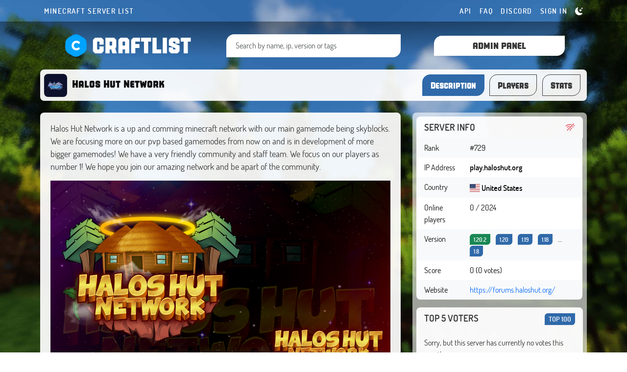

--- FILE ---
content_type: text/html; charset=utf-8
request_url: https://craftlist.org/haloshut
body_size: 12991
content:
<!DOCTYPE html>
<html class="h-100" lang="en-US">
<head>
	<meta charset="utf-8">
	<title>Halos Hut Network | Craftlist.org</title>
	<meta name="viewport" content="width=device-width, initial-scale=1">
	<meta name="description" content="Halos Hut Network is a up and comming minecraft network with our main gamemode being skyblocks. We are focusing more on our pvp based gamemodes from now on and is in development of more bigger gamemodes! We have a very friendly community and staff">
	<meta name="keywords" content="PvP, Minigames, Survival, SkyBlock, Adventure, Economy">
	<meta name="theme-color" content="#29476f">
	<meta name="og:image" content="https://craftlist.org/img/thumbnails/ff68a5db-2696-403c-a416-f7f4c8103c6b.png">


	<link rel="canonical" href="https://craftlist.org/haloshut"/>
	<link rel="stylesheet" href="/css/bundle.css?deploy=84009075ec95">
		<link rel="icon" type="image/png" href="[data-uri]">

	<script>
		window.deviceDarkMode = window.matchMedia && window.matchMedia('(prefers-color-scheme: dark)').matches;
		window.darkMode = false;
		window.automaticMode = false;//true;
	</script>
	<!-- Matomo -->
	<script>
		var _paq = window._paq = window._paq || [];
		/* tracker methods like "setCustomDimension" should be called before "trackPageView" */
		_paq.push(['trackPageView']);
		_paq.push(['enableLinkTracking']);
		(function() {
			var u="//matomo.craftlist.org/";
			_paq.push(['setTrackerUrl', u+'matomo.php']);
			_paq.push(['setSiteId', 2]);
			var d=document, g=d.createElement('script'), s=d.getElementsByTagName('script')[0];
			g.async=true; g.src=u+'matomo.js'; s.parentNode.insertBefore(g,s);
		})();
	</script>
	<!-- End Matomo Code -->
    <style>
        [data-bs-theme=light] {
            --background: url('/img/assets/background_minecraft.jpg?v=1') center top fixed;
        }
        [data-bs-theme=dark] {
            --background: url('/img/assets/background_minecraft_night.jpg?v=1') center top fixed;
        }
    </style>
</head>
<body data-bs-theme="light" class="d-flex flex-column h-100">
	<script>
		if (window.automaticMode) {
			if (window.darkMode) {
				document.body.dataset.bsTheme = 'dark';
			} else {
				document.body.dataset.bsTheme = 'light';
			}
		}
	</script>
	<header class="mb-2 mb-lg-4">
		<section class="top">
			<div class="container">
				<nav class="navbar navbar-expand-lg navbar-dark navbar-custom">
					<a href="/" class="logo logo-mobile navbar-brand d-block d-lg-none justify-content-center text-center d-flex">
						<img class="me-2" src="/img/craftlist.svg"/>
						<span class="title">craftlist</span>
					</a>
					<button class="navbar-toggler" type="button" data-bs-toggle="collapse" data-bs-target="#navbarText" aria-controls="navbarText" aria-expanded="false" aria-label="Toggle navigation">
						<span class="navbar-toggler-icon"></span>
					</button>
					<div class="collapse navbar-collapse" id="navbarText">
						<ul class="navbar-nav me-auto">
								<li class="nav-item">
									<a class="nav-link">Minecraft Server List</a>
								</li>
						</ul>
						<ul class="navbar-nav">
							<li class="nav-item">
								<a href="/api" class="nav-link">API</a>
							</li>
							<li class="nav-item">
								<a href="/faq" class="nav-link">FAQ</a>
							</li>
							<li class="nav-item">
								<a class="nav-link" target="_blank" href="https://discord.gg/fWgDuCThj2">Discord</a>
							</li>
							<li class="nav-item d-lg-none d-inline-block">
								<a href="/add-server" class="nav-link">Add server</a>
							</li>
								<li class="nav-item">
									<a class="nav-link" data-bs-toggle="modal" data-bs-target="#loginModal" href="#">Sign in</a>
								</li>
							<li class="nav-item" id="snippet--darkModeSwitch">
								<a style="display:none; color:#fffb2a; margin-top: -2px" href="#" id="light-button" class="nav-link" onclick="document.getElementById('dark-button').style.display = 'block'; this.style.display = 'none'; body.setAttribute('data-bs-theme', 'light'); naja.makeRequest('GET', &quot;/haloshut?mode=light&amp;do=saveColorMode&quot;); return false;">
									<svg xmlns="http://www.w3.org/2000/svg" width="16" height="16" fill="currentColor" class="bi bi-brightness-high-fill" viewBox="0 0 16 16">
										<path d="M12 8a4 4 0 1 1-8 0 4 4 0 0 1 8 0zM8 0a.5.5 0 0 1 .5.5v2a.5.5 0 0 1-1 0v-2A.5.5 0 0 1 8 0zm0 13a.5.5 0 0 1 .5.5v2a.5.5 0 0 1-1 0v-2A.5.5 0 0 1 8 13zm8-5a.5.5 0 0 1-.5.5h-2a.5.5 0 0 1 0-1h2a.5.5 0 0 1 .5.5zM3 8a.5.5 0 0 1-.5.5h-2a.5.5 0 0 1 0-1h2A.5.5 0 0 1 3 8zm10.657-5.657a.5.5 0 0 1 0 .707l-1.414 1.415a.5.5 0 1 1-.707-.708l1.414-1.414a.5.5 0 0 1 .707 0zm-9.193 9.193a.5.5 0 0 1 0 .707L3.05 13.657a.5.5 0 0 1-.707-.707l1.414-1.414a.5.5 0 0 1 .707 0zm9.193 2.121a.5.5 0 0 1-.707 0l-1.414-1.414a.5.5 0 0 1 .707-.707l1.414 1.414a.5.5 0 0 1 0 .707zM4.464 4.465a.5.5 0 0 1-.707 0L2.343 3.05a.5.5 0 1 1 .707-.707l1.414 1.414a.5.5 0 0 1 0 .708z"></path>
									</svg>
								</a>
								<a style="margin-top: -2px" href="#" id="dark-button" class="nav-link" onclick="document.getElementById('light-button').style.display = 'block'; this.style.display = 'none'; document.body.setAttribute('data-bs-theme', 'dark'); naja.makeRequest('GET', &quot;/haloshut?mode=dark&amp;do=saveColorMode&quot;); return false;">
									<svg xmlns="http://www.w3.org/2000/svg" width="16" height="16" fill="currentColor" class="bi bi-moon-stars-fill" viewBox="0 0 16 16">
										<path d="M6 .278a.768.768 0 0 1 .08.858 7.208 7.208 0 0 0-.878 3.46c0 4.021 3.278 7.277 7.318 7.277.527 0 1.04-.055 1.533-.16a.787.787 0 0 1 .81.316.733.733 0 0 1-.031.893A8.349 8.349 0 0 1 8.344 16C3.734 16 0 12.286 0 7.71 0 4.266 2.114 1.312 5.124.06A.752.752 0 0 1 6 .278z"></path>
										<path d="M10.794 3.148a.217.217 0 0 1 .412 0l.387 1.162c.173.518.579.924 1.097 1.097l1.162.387a.217.217 0 0 1 0 .412l-1.162.387a1.734 1.734 0 0 0-1.097 1.097l-.387 1.162a.217.217 0 0 1-.412 0l-.387-1.162A1.734 1.734 0 0 0 9.31 6.593l-1.162-.387a.217.217 0 0 1 0-.412l1.162-.387a1.734 1.734 0 0 0 1.097-1.097l.387-1.162zM13.863.099a.145.145 0 0 1 .274 0l.258.774c.115.346.386.617.732.732l.774.258a.145.145 0 0 1 0 .274l-.774.258a1.156 1.156 0 0 0-.732.732l-.258.774a.145.145 0 0 1-.274 0l-.258-.774a1.156 1.156 0 0 0-.732-.732l-.774-.258a.145.145 0 0 1 0-.274l.774-.258c.346-.115.617-.386.732-.732L13.863.1z"></path>
									</svg>
								</a>
								<script>
									if (window.automaticMode) {
										if (window.darkMode) {
											document.getElementById('light-button').style.display = 'block';
											document.getElementById('dark-button').style.display = 'none';
										} else {
											document.getElementById('dark-button').style.display = 'block';
											document.getElementById('light-button').style.display = 'none';
										}
									}
								</script>
							</li>
						</ul>
					</div>
				</nav>
			</div>
		</section>
		<section class="main">
			<div class="container welcome pt-3 pt-lg-4">
				<div class="row align-items-center">
					<div class="col-xxl-3 col-4 text-center d-none d-lg-block">
						<a href="/" class="logo justify-content-center d-flex">
							<img class="d-none d-md-flex me-2" src="/img/craftlist.svg"/>
							<span class="title">craftlist</span>
						</a>
					</div>
					<div class="col-xxl-6 col-lg-4 col-12 text-center mb-3 mb-lg-0">
						<form action="/haloshut" method="post" id="frm-serverSearchForm" class="search-form">
							<input class="form-control main-search mr-2 w-100" placeholder="Search by name, ip, version or tags" autocomplete="off" autofocus>
							<div class="search-results"></div>
						<input type="hidden" name="_do" value="serverSearchForm-submit"></form>
					</div>
					<div class="col-xxl-3 col-4 text-center d-none d-lg-block">
						<a href="/add-server" class="btn btn-custom btn-add-server">Admin panel</a>
					</div>
				</div>
			</div>
		</section>
	</header>


<main role="main" class="container flex-shrink-0">
<nav class="navbar navbar-expand-lg custom-navbar navbar-light main-navbar power-station">
	<a href="/haloshut" style="display:block" class="navbar-brand">
		<div class="favicon">
			<img src="[data-uri]"/>
		</div>
		<h1>
			Halos Hut Network
		</h1>
	</a>
	<button class="navbar-toggler" type="button" data-bs-toggle="collapse" data-bs-target="#serverNavbar" aria-controls="serverNavbar" aria-expanded="false">
		<span class="navbar-toggler-icon"></span>
	</button>
	<div id="serverNavbar" class="collapse navbar-collapse flex-row-reverse">
		<ul class="navbar-nav">
			<li class="nav-item m-2 m-lg-0">
				<a href="/haloshut" class="nav-link active">Description</a>
			</li>
			<li class="nav-item m-2 m-lg-0">
				<a href="/haloshut/voters" class="nav-link ">Players</a>
			</li>
			<li class="nav-item m-2 m-lg-0">
				<a href="/haloshut/stats" class="nav-link ">Stats</a>
			</li>
		</ul>
	</div>
</nav>


	<div class="row">
		<div class="col-12 col-md-6 col-lg-7 col-xl-8">
			<div class="card">
				<article class="card-body description curved">
					<p>Halos Hut Network is a up and comming minecraft network with our main gamemode being skyblocks. We are focusing more on our pvp based gamemodes from now on and is in development of more bigger gamemodes! We have a very friendly community and staff team. We focus on our players as number 1! We hope you join our amazing network and be apart of the community.</p>
					<div class="text-center mb-2">
							<img class="thumbnail" src="/img/thumbnails/ff68a5db-2696-403c-a416-f7f4c8103c6b.png" alt="Halos Hut Network thumbnail"/>
					</div>
				</article>
			</div>
		</div>
		<div class="col-12 col-md-6 col-lg-5 col-xl-4">
<div class="sidebar">
	<div class="card">
		<div class="card-header curved-top">
			<div class="row">
				<div class="col">Server info</div>
				<div class="col text-end">
					<span title="Offline" data-bs-toggle="tooltip" class="text-danger">
						<svg xmlns="http://www.w3.org/2000/svg" width="20" height="20" fill="currentColor" class="bi bi-wifi-off" viewBox="0 0 16 16" style="margin-top: -5px">
							<path d="M10.706 3.294A12.545 12.545 0 0 0 8 3C5.259 3 2.723 3.882.663 5.379a.485.485 0 0 0-.048.736.518.518 0 0 0 .668.05A11.448 11.448 0 0 1 8 4c.63 0 1.249.05 1.852.148l.854-.854zM8 6c-1.905 0-3.68.56-5.166 1.526a.48.48 0 0 0-.063.745.525.525 0 0 0 .652.065 8.448 8.448 0 0 1 3.51-1.27L8 6zm2.596 1.404.785-.785c.63.24 1.227.545 1.785.907a.482.482 0 0 1 .063.745.525.525 0 0 1-.652.065 8.462 8.462 0 0 0-1.98-.932zM8 10l.933-.933a6.455 6.455 0 0 1 2.013.637c.285.145.326.524.1.75l-.015.015a.532.532 0 0 1-.611.09A5.478 5.478 0 0 0 8 10zm4.905-4.905.747-.747c.59.3 1.153.645 1.685 1.03a.485.485 0 0 1 .047.737.518.518 0 0 1-.668.05 11.493 11.493 0 0 0-1.811-1.07zM9.02 11.78c.238.14.236.464.04.66l-.707.706a.5.5 0 0 1-.707 0l-.707-.707c-.195-.195-.197-.518.04-.66A1.99 1.99 0 0 1 8 11.5c.374 0 .723.102 1.021.28zm4.355-9.905a.53.53 0 0 1 .75.75l-10.75 10.75a.53.53 0 0 1-.75-.75l10.75-10.75z"></path>
						</svg>
					</span>
				</div>
			</div>
		</div>
		<table class="curved table table-light table-info offline">
			<tbody>
			<tr>
				<td class="font-weight-bold">Rank</td>
				<td>#729</td>
			</tr>
			<tr>
				<td class="font-weight-bold">IP Address</td>
				<td class="fw-bold js-server-ip">play.haloshut.org</td>
			</tr>
			<tr>
				<td class="font-weight-bold">Country</td>
				<td class="fw-bold">
				<img class="align-middle" style="height:1rem" src="/img/flags/4x3/us.svg"/> 
				<span class="d-inline-block align-middle">United States</span></td>
			</tr>
			<tr>
				<td class="font-weight-bold">Online players</td>
				<td>0 / 2024</td>
			</tr>
			<tr>
				<td class="font-weight-bold">Version</td>
				<td>
						<a href="/version/1.20.2">
							<span title="Main server version" data-bs-toggle="tooltip" class="d-inline-block badge badge-custom badge-version bg-success me-2">1.20.2</span>
						</a>
						<a href="/version/1.20">
							<span title="Supported version" data-bs-toggle="tooltip" class="d-inline-block badge badge-custom badge-version bg-primary me-2">1.20</span>
						</a>
						<a href="/version/1.19">
							<span title="Supported version" data-bs-toggle="tooltip" class="d-inline-block badge badge-custom badge-version bg-primary me-2">1.19</span>
						</a>
						<a href="/version/1.18">
							<span title="Supported version" data-bs-toggle="tooltip" class="d-inline-block badge badge-custom badge-version bg-primary me-2">1.18</span>
						</a>
						<span class="me-2"> ... </span>
						<a href="/version/1.8">
							<span title="Supported version" data-bs-toggle="tooltip" class="d-inline-block badge badge-custom badge-version bg-primary me-2">1.8</span>
						</a>
				</td>
			</tr>
			<tr>
				<td class="font-weight-bold">Score</td>
				<td>0 (0 votes)</td>
			</tr>
			<tr>
				<td class="font-weight-bold">Website</td>
				<td><a rel="nofollow" target="_blank" href="https://forums.haloshut.org/">https://forums.haloshut.org/</a></td>
			</tr>
			</tbody>
		</table>
	</div>
	
	<div class="card mb-0">
		<div class="card-header curved-top">
			<div class="row">
				<div class="col-auto">Top 5 voters</div>
				<div class="col me-auto text-end"><a href="/haloshut/voters" class="badge badge-custom badge-version bg-primary">Top 100</a></div>
			</div>
		</div>

		<div class="card-body curved-bottom d-grid gap-4">
			<span>Sorry, but this server has currently no votes this month.</span>
				<a data-bs-toggle="modal" data-bs-target="#voteModal" class="btn btn-vote ">Vote for server</a>
		</div>
		
		<div class="card-body curved d-grid pb-0 mt-3">
			<div class="row">
				<div class="col-md mb-3 d-grid">
					<a target="_blank" rel="nofollow" class="btn btn-xs btn-discord" href="https://discord.gg/8xrTqa3FRt">
						Discord
					</a>
				</div>
				<div class="col-md mb-3 d-grid">
					<a target="_blank" rel="nofollow" class="btn btn-twitter" href="https://twitter.com/HalosHut">
						Twitter
					</a>
				</div>
				<div class="col-md mb-3 d-grid">
					<a target="_blank" rel="nofollow" class="btn btn-youtube" href="https://www.youtube.com/channel/UCn0AQzjgYp_OyFQisjndVlA">
						YouTube
					</a>
				</div>
			</div>
		</div>
	</div>
	

	<!-- Server panel -->
</div>
		</div>
	</div>

</main>
<script src='https://www.google.com/recaptcha/api.js'></script>

<form action="/haloshut" method="post" id="frm-voteForm" class="ajax form-horizontal">
<div class="modal" id="voteModal" tabindex="-1" role="dialog" aria-labelledby="exampleModalCenterTitle" aria-hidden="true">
	<div class="modal-dialog modal-dialog-centered modal-md" role="document">
		<div class="modal-content">
			<div class="modal-header">
				<h5 class="modal-title" id="exampleModalLongTitle">Vote for server</h5>
				<button type="button" class="btn-close" data-bs-dismiss="modal" aria-label="Close"></button>
			</div>
			<div class="modal-body">
				<div style="position: absolute">
					<input id="frm-voteForm-nickName" type="search" autocomplete="off" spellcheck="false" style="position:relative; top:-70px; background:#fff0; border-color: #fff0; color:#fff0" name="nick"/>
				</div>
				<div class="form-group row justify-content-center">
					<div class="col-sm-8">
						<div>
							<label for="frm-voteForm-nickName">Nickname</label>
							<input id="test123" style="opacity: 0.99; visibility: inherit" autofocus class="form-control text" type="text" name="nickName" pattern="^(?=.*[A-Za-z0-9_-])[$!&#64;{}[\]A-Za-z0-9*._-]{1,22}$" required data-nette-rules='[{"op":":filled","msg":"This field is required"},{"op":":pattern","msg":"Nickname has invalid format","arg":"^(?=.*[A-Za-z0-9_-])[$!&#64;{}[\\]A-Za-z0-9*._-]{1,22}$"}]'>
						</div>
					</div>
				</div>
				<div class="form-group row justify-content-center">
					<div class="col-sm-8">
						<div class="g-recaptcha" type="text" name="recaptcha" id="frm-voteForm-recaptcha" required data-nette-rules='[{"op":":filled","msg":"This field is required."}]' data-sitekey="6Le10iYTAAAAAHzPo1RtxR7rrdRLnYEATPgSNlcu"></div>
					</div>
				</div>
				<p class="text-center">
						You can vote once every <strong>12 hours</strong> and server receive <strong>+14 score</strong>.
				</p>
				<script>
					function check() {
						var value = document.getElementById('frm-voteForm-nickName').value;
						if (value.length > 0) {
							document.querySelector('input[name="nickName"]').value = value;
							Nette.validateForm(document.getElementById('frm-voteForm'));
						} else {
							setTimeout(check, 100);
						}
					}
					check();
				</script>
			</div>
			<div class="modal-footer">
					<button onclick="check(); return true;" name="_submit" type="submit" class="ajax btn btn-primary">Vote for server</button>
			</div>
		</div>
	</div>
</div>
<input type="hidden" name="csrfToken" value="rtafrа6p0ibh7o4837omwcvd8iqsfum3"><input type="hidden" name="_do" value="voteForm-submit"></form>




	<div class="modal" id="loginModal" tabindex="-1" role="dialog" aria-labelledby="exampleModalCenterTitle" aria-hidden="true">
		<div class="modal-dialog modal-dialog-centered modal-md" role="document">
			<div class="modal-content">
				<div class="modal-body p-5">
					<div class="row justify-content-center">
						<div class="d-grid gap-3">
							<a href="/login/google" class="btn btn-google btn-block">Sign in with Google</a>
							<a href="/login/discord" class="btn btn-discord btn-block">Sign in with Discord</a>
							<a href="/login/facebook" class="btn btn-facebook btn-block">Sign in with Facebook</a>
						</div>
					</div>
				</div>
			</div>
		</div>
	</div>

	<footer class="footer mt-auto py-3">
		<div class="container">
			<div class="row mt-5 mb-3">
				<div class="col-md-6">
					<div class="logo justify-content-start d-flex mb-3">
						<img class="d-none d-md-flex me-2" src="/img/craftlist.svg"/>
						<span class="title">craftlist</span>
					</div>
					<span>
						We try to provide quality information about servers and games. Our database contains thousands of servers that you can filter according to various criteria. We believe that our service will help you find the right server for you.
					</span>
				</div>
				<div class="col-md-3">
					<h3 class="text-light">Info</h3>
					<ul>
						<li>
							<a href="/icons">Icons for websites</a>
						</li>
						<li>
</li>						<li>
							<a  href="https://hytalist.com">Hytalist.com</a>
						</li>
						<li>
							<a  href="https://hytalist.cz">Hytalist.cz</a>
						</li>
						<li>
							<a style="height:1px; display: block; color: transparent" href="https://hytamods.org">Hytamods.org</a>
						</li>
						<li>
                                <a href="/" style="color:#b1d6ff40">EN</a>
                                <a href="/pl/" style="color:#b1d6ff40">PL</a>
                                <a href="/de/" style="color:#b1d6ff40">DE</a>
                                <a href="/cz/" style="color:#b1d6ff40">CZ</a>
                                <a href="/br/" style="color:#b1d6ff40">PT</a>
						</li>
						<li>
							<a style="color:#b1d6ff40" href="https://minecraft-share.com">EN</a>
							<a style="color:#b1d6ff40" href="https://serwer-craft.pl">PL</a>
							<a style="color:#b1d6ff40" href="https://mc-server-list.de">DE</a>
							<a style="color:#b1d6ff40" href="https://minecraft-servery.cz">CZ</a>
							<a style="color:#b1d6ff40" href="https://servidores-minecraft.com">PT</a>
						</li>
					</ul>
				</div>
				<div class="col-md-3">
					<h3 class="text-light">Operator</h3>
					<ul>
						<li><a href="/terms-of-services">Terms of Service</a></li>
						<li><a href="/privacy-policy">Privacy Policy</a></li>
						<li>
							<a href="/contact">Contact</a>
						</li>
					</ul>
				</div>
			</div>
			<div class="row mb-5">
				<div class="col-12 col-md-8 text-center text-md-start">
					<p class="mb-0"><span>© Craftlist.org 2016-2026, all rights reserved.</span></p>
					<p class="mb-0">This site is not an official Minecraft service and is not approved by or associated with Mojang or Microsoft.</p>
				</div>
				<div class="col-12 col-md-4 text-center text-md-end">
				</div>
			</div>
		</div>
	</footer>

		<script src="/js/bundle.js?deploy=43c43e86c4fa"></script>

			<!-- Google tag (gtag.js) -->
			<script async src="https://www.googletagmanager.com/gtag/js?id=G-TW5Y4CF1TV"></script>
			<script>
				window.dataLayer = window.dataLayer || [];
				window.gtag = function() {
					window.dataLayer.push(arguments);
				};

				window.gtag('js', new Date());
				window.gtag('config', "G-TW5Y4CF1TV");
				window.gtag('consent', 'default', {
					analytics_storage: 'granted',
					ad_storage: 'granted',
					ad_user_data: 'granted',
					ad_personalization: 'granted',
					personalization_storage: 'granted',
					security_storage: 'granted',
				});
			</script>

		<script>
			window.showCookieConsent = function (type = 'preferences') {
				window.cookieConsentApiUrl = "/haloshut?do=changeCookieConsent";
				window.cookieConsentOptions.language.default = "en";

				window.CookieConsent.run(window.cookieConsentOptions);

				if (type === 'preferences') {
					window.CookieConsent.showPreferences()
				} else {
					setTimeout(() => {
						window.CookieConsent.show(true);
					}, 1);
				}
			};
		</script>


		<script>
			if (location.hash === '#vote') {
				let voteModal = new Modal(document.getElementById("voteModal"), {});
				document.onreadystatechange = function () {
					voteModal.show();
				};
			}
		</script>

		<script>
			setInterval(function() {
				const link = document.querySelector("link[rel*='icon']");
				if (document.hidden) {
					link.href = '/img/logo.svg';
					link.type = 'image/svg+xml';
				} else {
					link.href = "[data-uri]";
					link.type = 'image/png';
				}
			}, 100);
		</script>

		<script>
			const closeModals = function () {
				document.querySelectorAll('.modal.show').forEach(openedModal => {
					const modal = window.createModal(openedModal);
					modal._isShown = true;
					modal.hide();
					document.querySelectorAll('.modal-backdrop').forEach(backdrop => {
						backdrop.remove();
					});
				});
			};
		</script>

		<div id="snippet--flashes">
		</div>

<script defer src="https://static.cloudflareinsights.com/beacon.min.js/vcd15cbe7772f49c399c6a5babf22c1241717689176015" integrity="sha512-ZpsOmlRQV6y907TI0dKBHq9Md29nnaEIPlkf84rnaERnq6zvWvPUqr2ft8M1aS28oN72PdrCzSjY4U6VaAw1EQ==" data-cf-beacon='{"version":"2024.11.0","token":"a6cf2f0061d74911b8347f1bf79a9c50","r":1,"server_timing":{"name":{"cfCacheStatus":true,"cfEdge":true,"cfExtPri":true,"cfL4":true,"cfOrigin":true,"cfSpeedBrain":true},"location_startswith":null}}' crossorigin="anonymous"></script>
</body>
</html>

<!-- 49.35ms -->

--- FILE ---
content_type: text/html; charset=utf-8
request_url: https://www.google.com/recaptcha/api2/anchor?ar=1&k=6Le10iYTAAAAAHzPo1RtxR7rrdRLnYEATPgSNlcu&co=aHR0cHM6Ly9jcmFmdGxpc3Qub3JnOjQ0Mw..&hl=en&v=PoyoqOPhxBO7pBk68S4YbpHZ&size=normal&anchor-ms=20000&execute-ms=30000&cb=tsbfm2eygxei
body_size: 49444
content:
<!DOCTYPE HTML><html dir="ltr" lang="en"><head><meta http-equiv="Content-Type" content="text/html; charset=UTF-8">
<meta http-equiv="X-UA-Compatible" content="IE=edge">
<title>reCAPTCHA</title>
<style type="text/css">
/* cyrillic-ext */
@font-face {
  font-family: 'Roboto';
  font-style: normal;
  font-weight: 400;
  font-stretch: 100%;
  src: url(//fonts.gstatic.com/s/roboto/v48/KFO7CnqEu92Fr1ME7kSn66aGLdTylUAMa3GUBHMdazTgWw.woff2) format('woff2');
  unicode-range: U+0460-052F, U+1C80-1C8A, U+20B4, U+2DE0-2DFF, U+A640-A69F, U+FE2E-FE2F;
}
/* cyrillic */
@font-face {
  font-family: 'Roboto';
  font-style: normal;
  font-weight: 400;
  font-stretch: 100%;
  src: url(//fonts.gstatic.com/s/roboto/v48/KFO7CnqEu92Fr1ME7kSn66aGLdTylUAMa3iUBHMdazTgWw.woff2) format('woff2');
  unicode-range: U+0301, U+0400-045F, U+0490-0491, U+04B0-04B1, U+2116;
}
/* greek-ext */
@font-face {
  font-family: 'Roboto';
  font-style: normal;
  font-weight: 400;
  font-stretch: 100%;
  src: url(//fonts.gstatic.com/s/roboto/v48/KFO7CnqEu92Fr1ME7kSn66aGLdTylUAMa3CUBHMdazTgWw.woff2) format('woff2');
  unicode-range: U+1F00-1FFF;
}
/* greek */
@font-face {
  font-family: 'Roboto';
  font-style: normal;
  font-weight: 400;
  font-stretch: 100%;
  src: url(//fonts.gstatic.com/s/roboto/v48/KFO7CnqEu92Fr1ME7kSn66aGLdTylUAMa3-UBHMdazTgWw.woff2) format('woff2');
  unicode-range: U+0370-0377, U+037A-037F, U+0384-038A, U+038C, U+038E-03A1, U+03A3-03FF;
}
/* math */
@font-face {
  font-family: 'Roboto';
  font-style: normal;
  font-weight: 400;
  font-stretch: 100%;
  src: url(//fonts.gstatic.com/s/roboto/v48/KFO7CnqEu92Fr1ME7kSn66aGLdTylUAMawCUBHMdazTgWw.woff2) format('woff2');
  unicode-range: U+0302-0303, U+0305, U+0307-0308, U+0310, U+0312, U+0315, U+031A, U+0326-0327, U+032C, U+032F-0330, U+0332-0333, U+0338, U+033A, U+0346, U+034D, U+0391-03A1, U+03A3-03A9, U+03B1-03C9, U+03D1, U+03D5-03D6, U+03F0-03F1, U+03F4-03F5, U+2016-2017, U+2034-2038, U+203C, U+2040, U+2043, U+2047, U+2050, U+2057, U+205F, U+2070-2071, U+2074-208E, U+2090-209C, U+20D0-20DC, U+20E1, U+20E5-20EF, U+2100-2112, U+2114-2115, U+2117-2121, U+2123-214F, U+2190, U+2192, U+2194-21AE, U+21B0-21E5, U+21F1-21F2, U+21F4-2211, U+2213-2214, U+2216-22FF, U+2308-230B, U+2310, U+2319, U+231C-2321, U+2336-237A, U+237C, U+2395, U+239B-23B7, U+23D0, U+23DC-23E1, U+2474-2475, U+25AF, U+25B3, U+25B7, U+25BD, U+25C1, U+25CA, U+25CC, U+25FB, U+266D-266F, U+27C0-27FF, U+2900-2AFF, U+2B0E-2B11, U+2B30-2B4C, U+2BFE, U+3030, U+FF5B, U+FF5D, U+1D400-1D7FF, U+1EE00-1EEFF;
}
/* symbols */
@font-face {
  font-family: 'Roboto';
  font-style: normal;
  font-weight: 400;
  font-stretch: 100%;
  src: url(//fonts.gstatic.com/s/roboto/v48/KFO7CnqEu92Fr1ME7kSn66aGLdTylUAMaxKUBHMdazTgWw.woff2) format('woff2');
  unicode-range: U+0001-000C, U+000E-001F, U+007F-009F, U+20DD-20E0, U+20E2-20E4, U+2150-218F, U+2190, U+2192, U+2194-2199, U+21AF, U+21E6-21F0, U+21F3, U+2218-2219, U+2299, U+22C4-22C6, U+2300-243F, U+2440-244A, U+2460-24FF, U+25A0-27BF, U+2800-28FF, U+2921-2922, U+2981, U+29BF, U+29EB, U+2B00-2BFF, U+4DC0-4DFF, U+FFF9-FFFB, U+10140-1018E, U+10190-1019C, U+101A0, U+101D0-101FD, U+102E0-102FB, U+10E60-10E7E, U+1D2C0-1D2D3, U+1D2E0-1D37F, U+1F000-1F0FF, U+1F100-1F1AD, U+1F1E6-1F1FF, U+1F30D-1F30F, U+1F315, U+1F31C, U+1F31E, U+1F320-1F32C, U+1F336, U+1F378, U+1F37D, U+1F382, U+1F393-1F39F, U+1F3A7-1F3A8, U+1F3AC-1F3AF, U+1F3C2, U+1F3C4-1F3C6, U+1F3CA-1F3CE, U+1F3D4-1F3E0, U+1F3ED, U+1F3F1-1F3F3, U+1F3F5-1F3F7, U+1F408, U+1F415, U+1F41F, U+1F426, U+1F43F, U+1F441-1F442, U+1F444, U+1F446-1F449, U+1F44C-1F44E, U+1F453, U+1F46A, U+1F47D, U+1F4A3, U+1F4B0, U+1F4B3, U+1F4B9, U+1F4BB, U+1F4BF, U+1F4C8-1F4CB, U+1F4D6, U+1F4DA, U+1F4DF, U+1F4E3-1F4E6, U+1F4EA-1F4ED, U+1F4F7, U+1F4F9-1F4FB, U+1F4FD-1F4FE, U+1F503, U+1F507-1F50B, U+1F50D, U+1F512-1F513, U+1F53E-1F54A, U+1F54F-1F5FA, U+1F610, U+1F650-1F67F, U+1F687, U+1F68D, U+1F691, U+1F694, U+1F698, U+1F6AD, U+1F6B2, U+1F6B9-1F6BA, U+1F6BC, U+1F6C6-1F6CF, U+1F6D3-1F6D7, U+1F6E0-1F6EA, U+1F6F0-1F6F3, U+1F6F7-1F6FC, U+1F700-1F7FF, U+1F800-1F80B, U+1F810-1F847, U+1F850-1F859, U+1F860-1F887, U+1F890-1F8AD, U+1F8B0-1F8BB, U+1F8C0-1F8C1, U+1F900-1F90B, U+1F93B, U+1F946, U+1F984, U+1F996, U+1F9E9, U+1FA00-1FA6F, U+1FA70-1FA7C, U+1FA80-1FA89, U+1FA8F-1FAC6, U+1FACE-1FADC, U+1FADF-1FAE9, U+1FAF0-1FAF8, U+1FB00-1FBFF;
}
/* vietnamese */
@font-face {
  font-family: 'Roboto';
  font-style: normal;
  font-weight: 400;
  font-stretch: 100%;
  src: url(//fonts.gstatic.com/s/roboto/v48/KFO7CnqEu92Fr1ME7kSn66aGLdTylUAMa3OUBHMdazTgWw.woff2) format('woff2');
  unicode-range: U+0102-0103, U+0110-0111, U+0128-0129, U+0168-0169, U+01A0-01A1, U+01AF-01B0, U+0300-0301, U+0303-0304, U+0308-0309, U+0323, U+0329, U+1EA0-1EF9, U+20AB;
}
/* latin-ext */
@font-face {
  font-family: 'Roboto';
  font-style: normal;
  font-weight: 400;
  font-stretch: 100%;
  src: url(//fonts.gstatic.com/s/roboto/v48/KFO7CnqEu92Fr1ME7kSn66aGLdTylUAMa3KUBHMdazTgWw.woff2) format('woff2');
  unicode-range: U+0100-02BA, U+02BD-02C5, U+02C7-02CC, U+02CE-02D7, U+02DD-02FF, U+0304, U+0308, U+0329, U+1D00-1DBF, U+1E00-1E9F, U+1EF2-1EFF, U+2020, U+20A0-20AB, U+20AD-20C0, U+2113, U+2C60-2C7F, U+A720-A7FF;
}
/* latin */
@font-face {
  font-family: 'Roboto';
  font-style: normal;
  font-weight: 400;
  font-stretch: 100%;
  src: url(//fonts.gstatic.com/s/roboto/v48/KFO7CnqEu92Fr1ME7kSn66aGLdTylUAMa3yUBHMdazQ.woff2) format('woff2');
  unicode-range: U+0000-00FF, U+0131, U+0152-0153, U+02BB-02BC, U+02C6, U+02DA, U+02DC, U+0304, U+0308, U+0329, U+2000-206F, U+20AC, U+2122, U+2191, U+2193, U+2212, U+2215, U+FEFF, U+FFFD;
}
/* cyrillic-ext */
@font-face {
  font-family: 'Roboto';
  font-style: normal;
  font-weight: 500;
  font-stretch: 100%;
  src: url(//fonts.gstatic.com/s/roboto/v48/KFO7CnqEu92Fr1ME7kSn66aGLdTylUAMa3GUBHMdazTgWw.woff2) format('woff2');
  unicode-range: U+0460-052F, U+1C80-1C8A, U+20B4, U+2DE0-2DFF, U+A640-A69F, U+FE2E-FE2F;
}
/* cyrillic */
@font-face {
  font-family: 'Roboto';
  font-style: normal;
  font-weight: 500;
  font-stretch: 100%;
  src: url(//fonts.gstatic.com/s/roboto/v48/KFO7CnqEu92Fr1ME7kSn66aGLdTylUAMa3iUBHMdazTgWw.woff2) format('woff2');
  unicode-range: U+0301, U+0400-045F, U+0490-0491, U+04B0-04B1, U+2116;
}
/* greek-ext */
@font-face {
  font-family: 'Roboto';
  font-style: normal;
  font-weight: 500;
  font-stretch: 100%;
  src: url(//fonts.gstatic.com/s/roboto/v48/KFO7CnqEu92Fr1ME7kSn66aGLdTylUAMa3CUBHMdazTgWw.woff2) format('woff2');
  unicode-range: U+1F00-1FFF;
}
/* greek */
@font-face {
  font-family: 'Roboto';
  font-style: normal;
  font-weight: 500;
  font-stretch: 100%;
  src: url(//fonts.gstatic.com/s/roboto/v48/KFO7CnqEu92Fr1ME7kSn66aGLdTylUAMa3-UBHMdazTgWw.woff2) format('woff2');
  unicode-range: U+0370-0377, U+037A-037F, U+0384-038A, U+038C, U+038E-03A1, U+03A3-03FF;
}
/* math */
@font-face {
  font-family: 'Roboto';
  font-style: normal;
  font-weight: 500;
  font-stretch: 100%;
  src: url(//fonts.gstatic.com/s/roboto/v48/KFO7CnqEu92Fr1ME7kSn66aGLdTylUAMawCUBHMdazTgWw.woff2) format('woff2');
  unicode-range: U+0302-0303, U+0305, U+0307-0308, U+0310, U+0312, U+0315, U+031A, U+0326-0327, U+032C, U+032F-0330, U+0332-0333, U+0338, U+033A, U+0346, U+034D, U+0391-03A1, U+03A3-03A9, U+03B1-03C9, U+03D1, U+03D5-03D6, U+03F0-03F1, U+03F4-03F5, U+2016-2017, U+2034-2038, U+203C, U+2040, U+2043, U+2047, U+2050, U+2057, U+205F, U+2070-2071, U+2074-208E, U+2090-209C, U+20D0-20DC, U+20E1, U+20E5-20EF, U+2100-2112, U+2114-2115, U+2117-2121, U+2123-214F, U+2190, U+2192, U+2194-21AE, U+21B0-21E5, U+21F1-21F2, U+21F4-2211, U+2213-2214, U+2216-22FF, U+2308-230B, U+2310, U+2319, U+231C-2321, U+2336-237A, U+237C, U+2395, U+239B-23B7, U+23D0, U+23DC-23E1, U+2474-2475, U+25AF, U+25B3, U+25B7, U+25BD, U+25C1, U+25CA, U+25CC, U+25FB, U+266D-266F, U+27C0-27FF, U+2900-2AFF, U+2B0E-2B11, U+2B30-2B4C, U+2BFE, U+3030, U+FF5B, U+FF5D, U+1D400-1D7FF, U+1EE00-1EEFF;
}
/* symbols */
@font-face {
  font-family: 'Roboto';
  font-style: normal;
  font-weight: 500;
  font-stretch: 100%;
  src: url(//fonts.gstatic.com/s/roboto/v48/KFO7CnqEu92Fr1ME7kSn66aGLdTylUAMaxKUBHMdazTgWw.woff2) format('woff2');
  unicode-range: U+0001-000C, U+000E-001F, U+007F-009F, U+20DD-20E0, U+20E2-20E4, U+2150-218F, U+2190, U+2192, U+2194-2199, U+21AF, U+21E6-21F0, U+21F3, U+2218-2219, U+2299, U+22C4-22C6, U+2300-243F, U+2440-244A, U+2460-24FF, U+25A0-27BF, U+2800-28FF, U+2921-2922, U+2981, U+29BF, U+29EB, U+2B00-2BFF, U+4DC0-4DFF, U+FFF9-FFFB, U+10140-1018E, U+10190-1019C, U+101A0, U+101D0-101FD, U+102E0-102FB, U+10E60-10E7E, U+1D2C0-1D2D3, U+1D2E0-1D37F, U+1F000-1F0FF, U+1F100-1F1AD, U+1F1E6-1F1FF, U+1F30D-1F30F, U+1F315, U+1F31C, U+1F31E, U+1F320-1F32C, U+1F336, U+1F378, U+1F37D, U+1F382, U+1F393-1F39F, U+1F3A7-1F3A8, U+1F3AC-1F3AF, U+1F3C2, U+1F3C4-1F3C6, U+1F3CA-1F3CE, U+1F3D4-1F3E0, U+1F3ED, U+1F3F1-1F3F3, U+1F3F5-1F3F7, U+1F408, U+1F415, U+1F41F, U+1F426, U+1F43F, U+1F441-1F442, U+1F444, U+1F446-1F449, U+1F44C-1F44E, U+1F453, U+1F46A, U+1F47D, U+1F4A3, U+1F4B0, U+1F4B3, U+1F4B9, U+1F4BB, U+1F4BF, U+1F4C8-1F4CB, U+1F4D6, U+1F4DA, U+1F4DF, U+1F4E3-1F4E6, U+1F4EA-1F4ED, U+1F4F7, U+1F4F9-1F4FB, U+1F4FD-1F4FE, U+1F503, U+1F507-1F50B, U+1F50D, U+1F512-1F513, U+1F53E-1F54A, U+1F54F-1F5FA, U+1F610, U+1F650-1F67F, U+1F687, U+1F68D, U+1F691, U+1F694, U+1F698, U+1F6AD, U+1F6B2, U+1F6B9-1F6BA, U+1F6BC, U+1F6C6-1F6CF, U+1F6D3-1F6D7, U+1F6E0-1F6EA, U+1F6F0-1F6F3, U+1F6F7-1F6FC, U+1F700-1F7FF, U+1F800-1F80B, U+1F810-1F847, U+1F850-1F859, U+1F860-1F887, U+1F890-1F8AD, U+1F8B0-1F8BB, U+1F8C0-1F8C1, U+1F900-1F90B, U+1F93B, U+1F946, U+1F984, U+1F996, U+1F9E9, U+1FA00-1FA6F, U+1FA70-1FA7C, U+1FA80-1FA89, U+1FA8F-1FAC6, U+1FACE-1FADC, U+1FADF-1FAE9, U+1FAF0-1FAF8, U+1FB00-1FBFF;
}
/* vietnamese */
@font-face {
  font-family: 'Roboto';
  font-style: normal;
  font-weight: 500;
  font-stretch: 100%;
  src: url(//fonts.gstatic.com/s/roboto/v48/KFO7CnqEu92Fr1ME7kSn66aGLdTylUAMa3OUBHMdazTgWw.woff2) format('woff2');
  unicode-range: U+0102-0103, U+0110-0111, U+0128-0129, U+0168-0169, U+01A0-01A1, U+01AF-01B0, U+0300-0301, U+0303-0304, U+0308-0309, U+0323, U+0329, U+1EA0-1EF9, U+20AB;
}
/* latin-ext */
@font-face {
  font-family: 'Roboto';
  font-style: normal;
  font-weight: 500;
  font-stretch: 100%;
  src: url(//fonts.gstatic.com/s/roboto/v48/KFO7CnqEu92Fr1ME7kSn66aGLdTylUAMa3KUBHMdazTgWw.woff2) format('woff2');
  unicode-range: U+0100-02BA, U+02BD-02C5, U+02C7-02CC, U+02CE-02D7, U+02DD-02FF, U+0304, U+0308, U+0329, U+1D00-1DBF, U+1E00-1E9F, U+1EF2-1EFF, U+2020, U+20A0-20AB, U+20AD-20C0, U+2113, U+2C60-2C7F, U+A720-A7FF;
}
/* latin */
@font-face {
  font-family: 'Roboto';
  font-style: normal;
  font-weight: 500;
  font-stretch: 100%;
  src: url(//fonts.gstatic.com/s/roboto/v48/KFO7CnqEu92Fr1ME7kSn66aGLdTylUAMa3yUBHMdazQ.woff2) format('woff2');
  unicode-range: U+0000-00FF, U+0131, U+0152-0153, U+02BB-02BC, U+02C6, U+02DA, U+02DC, U+0304, U+0308, U+0329, U+2000-206F, U+20AC, U+2122, U+2191, U+2193, U+2212, U+2215, U+FEFF, U+FFFD;
}
/* cyrillic-ext */
@font-face {
  font-family: 'Roboto';
  font-style: normal;
  font-weight: 900;
  font-stretch: 100%;
  src: url(//fonts.gstatic.com/s/roboto/v48/KFO7CnqEu92Fr1ME7kSn66aGLdTylUAMa3GUBHMdazTgWw.woff2) format('woff2');
  unicode-range: U+0460-052F, U+1C80-1C8A, U+20B4, U+2DE0-2DFF, U+A640-A69F, U+FE2E-FE2F;
}
/* cyrillic */
@font-face {
  font-family: 'Roboto';
  font-style: normal;
  font-weight: 900;
  font-stretch: 100%;
  src: url(//fonts.gstatic.com/s/roboto/v48/KFO7CnqEu92Fr1ME7kSn66aGLdTylUAMa3iUBHMdazTgWw.woff2) format('woff2');
  unicode-range: U+0301, U+0400-045F, U+0490-0491, U+04B0-04B1, U+2116;
}
/* greek-ext */
@font-face {
  font-family: 'Roboto';
  font-style: normal;
  font-weight: 900;
  font-stretch: 100%;
  src: url(//fonts.gstatic.com/s/roboto/v48/KFO7CnqEu92Fr1ME7kSn66aGLdTylUAMa3CUBHMdazTgWw.woff2) format('woff2');
  unicode-range: U+1F00-1FFF;
}
/* greek */
@font-face {
  font-family: 'Roboto';
  font-style: normal;
  font-weight: 900;
  font-stretch: 100%;
  src: url(//fonts.gstatic.com/s/roboto/v48/KFO7CnqEu92Fr1ME7kSn66aGLdTylUAMa3-UBHMdazTgWw.woff2) format('woff2');
  unicode-range: U+0370-0377, U+037A-037F, U+0384-038A, U+038C, U+038E-03A1, U+03A3-03FF;
}
/* math */
@font-face {
  font-family: 'Roboto';
  font-style: normal;
  font-weight: 900;
  font-stretch: 100%;
  src: url(//fonts.gstatic.com/s/roboto/v48/KFO7CnqEu92Fr1ME7kSn66aGLdTylUAMawCUBHMdazTgWw.woff2) format('woff2');
  unicode-range: U+0302-0303, U+0305, U+0307-0308, U+0310, U+0312, U+0315, U+031A, U+0326-0327, U+032C, U+032F-0330, U+0332-0333, U+0338, U+033A, U+0346, U+034D, U+0391-03A1, U+03A3-03A9, U+03B1-03C9, U+03D1, U+03D5-03D6, U+03F0-03F1, U+03F4-03F5, U+2016-2017, U+2034-2038, U+203C, U+2040, U+2043, U+2047, U+2050, U+2057, U+205F, U+2070-2071, U+2074-208E, U+2090-209C, U+20D0-20DC, U+20E1, U+20E5-20EF, U+2100-2112, U+2114-2115, U+2117-2121, U+2123-214F, U+2190, U+2192, U+2194-21AE, U+21B0-21E5, U+21F1-21F2, U+21F4-2211, U+2213-2214, U+2216-22FF, U+2308-230B, U+2310, U+2319, U+231C-2321, U+2336-237A, U+237C, U+2395, U+239B-23B7, U+23D0, U+23DC-23E1, U+2474-2475, U+25AF, U+25B3, U+25B7, U+25BD, U+25C1, U+25CA, U+25CC, U+25FB, U+266D-266F, U+27C0-27FF, U+2900-2AFF, U+2B0E-2B11, U+2B30-2B4C, U+2BFE, U+3030, U+FF5B, U+FF5D, U+1D400-1D7FF, U+1EE00-1EEFF;
}
/* symbols */
@font-face {
  font-family: 'Roboto';
  font-style: normal;
  font-weight: 900;
  font-stretch: 100%;
  src: url(//fonts.gstatic.com/s/roboto/v48/KFO7CnqEu92Fr1ME7kSn66aGLdTylUAMaxKUBHMdazTgWw.woff2) format('woff2');
  unicode-range: U+0001-000C, U+000E-001F, U+007F-009F, U+20DD-20E0, U+20E2-20E4, U+2150-218F, U+2190, U+2192, U+2194-2199, U+21AF, U+21E6-21F0, U+21F3, U+2218-2219, U+2299, U+22C4-22C6, U+2300-243F, U+2440-244A, U+2460-24FF, U+25A0-27BF, U+2800-28FF, U+2921-2922, U+2981, U+29BF, U+29EB, U+2B00-2BFF, U+4DC0-4DFF, U+FFF9-FFFB, U+10140-1018E, U+10190-1019C, U+101A0, U+101D0-101FD, U+102E0-102FB, U+10E60-10E7E, U+1D2C0-1D2D3, U+1D2E0-1D37F, U+1F000-1F0FF, U+1F100-1F1AD, U+1F1E6-1F1FF, U+1F30D-1F30F, U+1F315, U+1F31C, U+1F31E, U+1F320-1F32C, U+1F336, U+1F378, U+1F37D, U+1F382, U+1F393-1F39F, U+1F3A7-1F3A8, U+1F3AC-1F3AF, U+1F3C2, U+1F3C4-1F3C6, U+1F3CA-1F3CE, U+1F3D4-1F3E0, U+1F3ED, U+1F3F1-1F3F3, U+1F3F5-1F3F7, U+1F408, U+1F415, U+1F41F, U+1F426, U+1F43F, U+1F441-1F442, U+1F444, U+1F446-1F449, U+1F44C-1F44E, U+1F453, U+1F46A, U+1F47D, U+1F4A3, U+1F4B0, U+1F4B3, U+1F4B9, U+1F4BB, U+1F4BF, U+1F4C8-1F4CB, U+1F4D6, U+1F4DA, U+1F4DF, U+1F4E3-1F4E6, U+1F4EA-1F4ED, U+1F4F7, U+1F4F9-1F4FB, U+1F4FD-1F4FE, U+1F503, U+1F507-1F50B, U+1F50D, U+1F512-1F513, U+1F53E-1F54A, U+1F54F-1F5FA, U+1F610, U+1F650-1F67F, U+1F687, U+1F68D, U+1F691, U+1F694, U+1F698, U+1F6AD, U+1F6B2, U+1F6B9-1F6BA, U+1F6BC, U+1F6C6-1F6CF, U+1F6D3-1F6D7, U+1F6E0-1F6EA, U+1F6F0-1F6F3, U+1F6F7-1F6FC, U+1F700-1F7FF, U+1F800-1F80B, U+1F810-1F847, U+1F850-1F859, U+1F860-1F887, U+1F890-1F8AD, U+1F8B0-1F8BB, U+1F8C0-1F8C1, U+1F900-1F90B, U+1F93B, U+1F946, U+1F984, U+1F996, U+1F9E9, U+1FA00-1FA6F, U+1FA70-1FA7C, U+1FA80-1FA89, U+1FA8F-1FAC6, U+1FACE-1FADC, U+1FADF-1FAE9, U+1FAF0-1FAF8, U+1FB00-1FBFF;
}
/* vietnamese */
@font-face {
  font-family: 'Roboto';
  font-style: normal;
  font-weight: 900;
  font-stretch: 100%;
  src: url(//fonts.gstatic.com/s/roboto/v48/KFO7CnqEu92Fr1ME7kSn66aGLdTylUAMa3OUBHMdazTgWw.woff2) format('woff2');
  unicode-range: U+0102-0103, U+0110-0111, U+0128-0129, U+0168-0169, U+01A0-01A1, U+01AF-01B0, U+0300-0301, U+0303-0304, U+0308-0309, U+0323, U+0329, U+1EA0-1EF9, U+20AB;
}
/* latin-ext */
@font-face {
  font-family: 'Roboto';
  font-style: normal;
  font-weight: 900;
  font-stretch: 100%;
  src: url(//fonts.gstatic.com/s/roboto/v48/KFO7CnqEu92Fr1ME7kSn66aGLdTylUAMa3KUBHMdazTgWw.woff2) format('woff2');
  unicode-range: U+0100-02BA, U+02BD-02C5, U+02C7-02CC, U+02CE-02D7, U+02DD-02FF, U+0304, U+0308, U+0329, U+1D00-1DBF, U+1E00-1E9F, U+1EF2-1EFF, U+2020, U+20A0-20AB, U+20AD-20C0, U+2113, U+2C60-2C7F, U+A720-A7FF;
}
/* latin */
@font-face {
  font-family: 'Roboto';
  font-style: normal;
  font-weight: 900;
  font-stretch: 100%;
  src: url(//fonts.gstatic.com/s/roboto/v48/KFO7CnqEu92Fr1ME7kSn66aGLdTylUAMa3yUBHMdazQ.woff2) format('woff2');
  unicode-range: U+0000-00FF, U+0131, U+0152-0153, U+02BB-02BC, U+02C6, U+02DA, U+02DC, U+0304, U+0308, U+0329, U+2000-206F, U+20AC, U+2122, U+2191, U+2193, U+2212, U+2215, U+FEFF, U+FFFD;
}

</style>
<link rel="stylesheet" type="text/css" href="https://www.gstatic.com/recaptcha/releases/PoyoqOPhxBO7pBk68S4YbpHZ/styles__ltr.css">
<script nonce="IyaDty7Hpy83oLkMGJANMg" type="text/javascript">window['__recaptcha_api'] = 'https://www.google.com/recaptcha/api2/';</script>
<script type="text/javascript" src="https://www.gstatic.com/recaptcha/releases/PoyoqOPhxBO7pBk68S4YbpHZ/recaptcha__en.js" nonce="IyaDty7Hpy83oLkMGJANMg">
      
    </script></head>
<body><div id="rc-anchor-alert" class="rc-anchor-alert"></div>
<input type="hidden" id="recaptcha-token" value="[base64]">
<script type="text/javascript" nonce="IyaDty7Hpy83oLkMGJANMg">
      recaptcha.anchor.Main.init("[\x22ainput\x22,[\x22bgdata\x22,\x22\x22,\[base64]/[base64]/[base64]/ZyhXLGgpOnEoW04sMjEsbF0sVywwKSxoKSxmYWxzZSxmYWxzZSl9Y2F0Y2goayl7RygzNTgsVyk/[base64]/[base64]/[base64]/[base64]/[base64]/[base64]/[base64]/bmV3IEJbT10oRFswXSk6dz09Mj9uZXcgQltPXShEWzBdLERbMV0pOnc9PTM/bmV3IEJbT10oRFswXSxEWzFdLERbMl0pOnc9PTQ/[base64]/[base64]/[base64]/[base64]/[base64]\\u003d\x22,\[base64]\\u003d\x22,\[base64]/[base64]/CksKxwpNjw4MpwqlAw4zDtWnCiWDDjGTDrcKZw7/DmTB1wqVpd8KzFcKSBcO6wpDCo8K5ecKGwq9rO1R6OcKzD8Ocw6wLwptBY8K1wo0FbCV5w4BrVsKZwp0uw5XDm3t/bDnDgcOxwqHCn8O8Gz7CiMOSwos7wpslw7pQBMO4c2d5NMOeZcKMP8OEIy3CinUxw4LDpUQBw71twqgKw4TCqlQoDMOpwoTDgHEqw4HCjE7CqcKiGH/Ds8O9OXtVY1cAOMKRwrfDkFfCucOmw6vDvGHDicOmSjPDlzdmwr1vw5NRwpzCnsKywrwUFMK4bQnCkj3CjgjClifDl0M7w77DvcKWNAk6w7MJQsOjwpAkdcONW2hAXsOuI8OkfMOuwpDCvXLCtFgNI8OqNS/CpMKewpbDhWt4wrpTEMOmM8Oxw6/DnxBKw5/DvH5Xw67CtsKywozDo8Ogwr3CsmjDlCZhw5HCjQHCjMKeJkgQw73DsMKbGULCqcKJw6MyF0rDm0DCoMKxwpzChQ8vwpDCjgLCqsOUw5AUwpA/w6HDjh0jCMK7w7jDtEw9G8OKUcKxKTfDhMKyRg3Cn8KDw6MXwr0QMyTCvsO/wqMac8O/wq4tZcOTRcOMGMO2LSVMw48Vwpduw4XDh0LDpw/[base64]/DtmAVacOzWcOgwpfCoTPCn8K9AMOHwrnDpSRGLwjCny/[base64]/CtE7DrmLDq2oMcHg7dxvCu8KFRGoew4fCmMO9woB1LcOCwq1UeXfClGITw7/CpsOjw5XDjm4pTT/ClX1QwpcWCcOpw4LCr3DDuMKPw5wVwqZKw5FYw5Iaw6nDu8Ozw6bCpsKcI8K4wpVqw4fCpQMfcMO8XcKyw7bDrMK/wq3CjcKWQMK7w5/[base64]/[base64]/wpHCh3lRwpHCh3jDj8KVw5dRw6rDmsOgwpkMVsO5LcOQwqbDncKZwpZAbngZw7ZWw4nCuQzCshIzGyQ2PFrCosKpfsKfwp9TJMOlbMKAbBxEX8O6BiYpwrdKw6A0b8KdVMO4wovChXXCkRwsIsKUwovDlQMIcsKOHMOWX10Cw53DsMO3LRDDl8Kpw4AeXh/DuMKew5BjaMKIRyDDqlhEwqxzwqzDj8OaVsO6wqPCvsO0wrPCnipTw7fCkMKpDGjDjMOQw75WbcOAHWoRPMOOD8Ocw6rDjkAAE8OjaMO0w6PCmj7CgMOVT8OCIxnDiMK3I8KewpBBXCEANcKVPMOVw57CmsKjwpVPVsKzM8Omw7ZFw6zDqcK/HR3DsTJlw5VzNi9Tw7zDiAjCl8OjWV9QwrMIP3zDpcOawrLCg8KkwoHCscKYwoTDlQU5wrrCjlPCvMKJwocBWVHDncOEw4HClMKkwqdewr/DpQ8KdWfDmx3ChVMiTlvDoz8yw5fCpQ4pPMOlB1lydsKZwp/Dm8ODw6zDp18aacKHI8KLE8ObwowvDsKSJsKewrjDmBvDs8KPwrkDwpHDtjdCPifDlcO/wpsnHjgbwod3w6sjEcKfw7zDjzkiw7gkbQfDsMK7w5p3w7HDpMKca8KvTQR+DhwjSMOuwpjDlMK5RSQ/[base64]/CsMO5IsOJw7nDnMKsRlXCq8O/[base64]/[base64]/GAbCpMKVwpgpwp4iHsKScsO2wp/[base64]/Dv8OEVsKtY8OZI8Kkw5skw5DDmnklw4V1AAZsw7jDtcO2w5nCnkN9RMOww7HDmMKWZsOoPcOARjsgw5xuw5nClcKaw77CvsO2C8OUwoJFwqoibsOXwr/Cp3NvbMKDHsOFwrVOGGzChHHDiErDgWTCtcK/w6hQw6vDt8OUw59+PhrChSzDnCFNw5daQW3CtAvCjsKjw4QjW0h/[base64]/w5xhOMO0wpBkLTPCoXsxw4nDpiTCp8OqwqMYPXfCj2lIwoV0wp0QZcKSTMO+w7J5w5hzwqhPwo9MYErDuSnChxLDsVphwpDDsMKERsO+w73ChMKQwprDnsKwwp7Dj8KIw5/[base64]/ClMO8wqbDiMOkwr7CtcKyEcKMCcOyY2AnTsO5E8KAAsKIw7ozw6pfRD43W8KGw5MtX8ODw4zDm8KLw58tMi/CucOhAsOHw7rDtkHDuGsOwp0Qw6NswroTAsOwb8Ohw7wWakHDjyrCrlrCu8K5XmJBFBMVw5DDv3M6L8KFwq1+wpMxwqrDvWfDhsOZNsKFb8KxAMOSwqMvwqgEc0M6PkU/wrkow6Rbw5cPaBPDrcKlf8OBw7BhwpHCscKZw73Ctn5gwqHCg8KbCMKCwpfDp8KTJXPDkXjDlsKhwqPDmsKLY8OxQAPDqMO+wr7CjV/Dh8O5A03Do8KNThoIw7dtwrTDgUjDsjXDicK6w68PWAbDvE3DuMO5bsOYXsO0T8OCaiXDhH90w4JufcOOOBZ9cQpkw5fChcODFzbDmMOsw5zCj8OCW1UrBT/DksOsS8OxcXwdGFodwrzClkovwrbDhcOQBxQUw5TCqcKhwoxhw40hw6fDmVh1w4YdEShmw6LDoMKhwqnCqX/DhztYasK3DMOiwpXDssK2w7twOkFdehgiRcOba8KTMcOVVUnCi8KUO8KOJsKDwrrDqxLCgwsMYVkew5PDs8OTSBHCjMKlNn3CtMKlbxTDpgjDk1PDsAfCoMKOw5E8w7jCsUt8Vk/[base64]/w6Iyw6DDscKtF8OhMcK+N1J1wqh2dDPDisKnHVZjw5PClMKkesO7fCrCgXTDvDMoT8KzRsOWTMOgVMKPXMOQGsKcw7HCjQrDjV7Dh8K/aEXCo1HCtMK1fcKtwqvDkcObw6RBw7HCoUFSLm3CqMK7w4HDgyvDsMO2wp8TDMOFDcOhasKtw7VPw6nClWvDkgXCry7Dsy/DiEjDocOfwrMuw7HCn8KTw6dPwpZ4w7gBwqIswqTCk8KVVQXDpm7CnD/[base64]/[base64]/[base64]/w5nCn3kYwqIgacOzAsOsw6rDq8ONwqh2P8KXwq8VfcKhfgJsw43CqMOlwq7DuBcfY0VsCcKGwoLDpnx+w7YeTsOswpkzH8K/wqfColZQwrRAwrRhw5B9wonCokPDk8K8CCLDuGPDm8OQS0/CjMK+OT/CvMK1JEYQwozCnkLDk8OoCcKCTxnCl8KJw4HDlMOGwpvDsgBGLnQEHsKkLHwKwrA4QcOuwqVNEXxOw4PCrD8OID5zw4HDocOxAcO3w5Zzw4Fqw7UswqXDgFJeIXBzCTN4KjfCpcOLZywOB0LDgUbDrjfDuMOYPFsSGk0mZcKawpnDjVhSHQEIw4/CosOKPcOzw6IocsOrIXIXI13ChMKKCnLCpTt4VcKEw6XChMKwNsKkGMOBCSfDt8KcwrvChybDmDpFUMKvwo/DsMOMw6Jpw5kBw5fCohPDl2Z3GcKRwp/DjMKMcw1/b8KYw55/wpLDtm7Cp8O9bkQjw7A8wrtMRcKOCCgWYMKgccOxw7PClz8wwrFWwoHDr2MFwqw/w7rCpcKdWcKSwrfDhDV7wq9hbjI4w4nCt8Kmw63DtsK2WUrDhkvCj8KdQC41PlHDgsKFZsO6dxZMFA4oC1PDksOTIFEkIG10worDiCHDqMKLw7NOw5rCsxsJwrsTw5N6f1/CssODN8OZw7zCkMKofcK9SMO6OEhuO3A4BQhow63CnWTCmgU1NAzCp8O/[base64]/LcKxNG/DhcKYf3UbcXNPasOJJi0tw6VNa8K4w65aw6HDhX8CwrXCs8KNw5zDscK/FcKGVTs/PB8OdzzDhcO6O1peP8KgK2rCrsKIwqHDsTExwrzCnMOWbnIwwphGbsKiXcKGHQPDhsOEwogLOH/DicOxH8K2w749wrHDvkrColnCiF5Xw5klw7/DscO2w4xJJnPDksOqwrHDlCp7w6rDicKZIMKGw7jDpk/DlMOIwrzDsMOmwqbDpcKDwr3Dr0jCj8O5w59WOzRpw6jCscKOw4LDkg18EW/[base64]/w5NgwqPChMKHwpLChsKtw7xfcMOEw70lWcK8IHpLSWnCs3nCoWfDi8Kdw73DtsKkwrHCulxwMsO8GivDkcKzw6B8OVPCmmvDoVXCpcOJwozDsMKuw6hJbBTCqhPCiB9/SMKqw7zCtTPCnDvCgUFER8OdwoktLAYtMMKqwrozw6XCrcOIw5hwwqHDvxE5wqPCqSTCvsKhwq9vY0fCuHfDn3bCjzzDqsKlwq5zwpfDk2d/L8OnMQXDtU9AGgrCqDTDpMOLw6TDvMOtwpjDozHCsnY+fMOkwqfCp8O4bMKaw5ZwwqrDm8Kew611w4YUw7R+AcOTwpJNW8O3wq8Mw5tKecKHw5p2w4/DmlYCwqHDn8OyYkXCuDpiBQfCncOte8Oiw4TCvcOewogSBGjDtcOXw57CssKtesK4cXvCu2xow6ptw43CusKowo/CvMKEecKjw719wpA3wpXCiMOyTmhMQF51woZuwoYpwrPChcOfw53DhRDDoX/DncKYCBvCncKmbsOjQMK0S8KQXyPDtcOgwo08wprCgmR6GCDDh8KTw7syYMKkb0XCiy3Dqnxswrp5Tw17wrQ3P8O+FGLCkgvCpsOOw4xZwpYQw4HCo1fDlcKgwrBgwrBiwoNNwqRoGQ/CtMKawqgqLcKER8OTwqdYbwx1cDQdGMKkw58ew57Dk2oxw6TDoh0TIcKeGcK1KsKkIMKyw7dKFcOXw6wkwqvDpAl+wqgRM8K3wrs2OCFnwqI6Jm3DiWYGwpFxLcOnw6/CqcKcPkpbwpVuFj7CoiXDq8Khw7AxwoxYw7jDnUHCrMOmwpvDgMOGVwcvw47CpFjCkcOhR27DocOXPMKSwqvCgT7DlcO1E8Osf0fDsHNSwofDrMKBR8Oew7zDrMO8w4bDtRINwprChyYOwo1QwrYVwq/CosO7clzDiQtVXTZUfhNUbsKAw7s/W8Ofw45lwrTCocKRTMKJwr18Dno3w7YFZjJvw7tvaMOYWVorwqfDvMOowq4Yd8K3bsOywojDncKbwq1iw7HDkcKgKcOhwq7Do3rDghobNMKdKT3CjSbCk2YTHXjChMK2wrsOw45xCcOCQy7DmMOlw6vDp8K/[base64]/CkWPCgsK/w74he0vCrsKpwojDocOCwoXCu8KOw79/BsKNJh8IwpDCjcKyRgvCkmZGbMO5K0/CocKKwpdlC8O5wqhnw57ChMKpFxIRw7/[base64]/DlEFaJlTDscOCWUsvL8KuQCg7wqjDpDXCkcKoGF/DuMOgN8O1w7rCksKlw6/Dq8KmwpPCqGRbwqkDJsKqwog1wq98wo7CniLDisOAXAvChMOqWV/Dr8OKX3xfSsO8TsKrwoPCjMKww7bCn2oULBTDgcKbwqBowrPDukXCpMK0w5HCo8OQwrI2w6HDpsKPST7Dnz9eEB3DkiJDw7FdE3vDhh/Cs8KbXjnDgsKnwoRHLj1BX8OWLsKMw5zDq8KTw6nCmlIYRG7CrMOiDcKtwqN1QEDCqMK0wrvCpB8bHjjDj8OffsKhwrbCln56wrcfw53CnMOQXMOKw63Cv0PCiWYJw5/DhjJxw4rDqMKhwpzDkMKsWMKLw4HCnRHCjxLCoUp7w4LDlkLCs8KQPGcCRsOcwofDswpYEULDsMObFMKewoHDmRfDsMOtFcOnAHpSEcOXTMOeXygyWMOVLcKewoTCmcKCwozDgStGw6ZRw67DjcOQBsKCVcKAT8O5GMO7ScKqw73Dpj7Ck2PDtlJEDMKkw7nCt8Kkwo/[base64]/w6VBwpDCkXkzwqlUw6nDlUjDsMO2L8Obw6DDusK0Z8OZw48NesKhwrghwpMbw73DtMOgPGhuwpnDh8Oewp0/w73CrwfDs8KoEmbDqAhzwqDCrMK4w7dOw7dEZcKDRzZoMEZ1P8OBOMKCwrEndiHCvcOyVE3CusOXw5bDtMKnwqw7TsKiCMOqD8OxXHw5w5sJNSDCosKyw6chw4cRYy4UwpPDnzDCncOdwphAwoZPYMO6AMKvwrg/w5kTwr3Dp03Dp8KMA310wpfDq0rCpULCpQLDrGzDkkzCpcOnw7MEK8OzSiNTD8KTecKkMAxIOgbChQ/[base64]/CnsK/w78VwqbCsiDDicKYZcKIw5oBYsKXwpfCjMKQaBnDiV/Cg8K5a8KKw6HCjBjCrgI4GMOoB8KtwpjDtRLDscK1wqDCpsKgwqsGWzjCtcOgNm8ldcKPwqoOw54Ww7HCv3Bowp0+wqvCjSEbdyYxL37CmsOsXcK3WF4Kw6NCfMOSwpQOT8K2wqQZw4bDkHUgHsKGGFxIPsKGSFHCiVfCu8K/NS7DrDZ5wqhQem86w6fDrlLCuXAETFU8w4/CjCxkwotUwrdXw448LcKUw6vDikDDksOLwoLDp8OLw7sXKMOnwpB1wqMqwpsSTcOVLcOow5LDjsKww7TDtX3CmsOmwpnDhcKHw7gYVmMPw6XDhVfClsKxfHslOsOZXVRBw57Dh8KtwofDszlDwpg3w6ZtwpbDisKLKml+w7fDpcO8BMOdw6BrLS/CoMKyBywTw7VFQMKtwqbDuAHCkFXCt8OtM2vDjsOQw4fDu8O2aEPCncOow78HQGDCtMKjw5BywrjCknFfYGDDkw7ClcOJUyLCr8KbaX1WIMOrAcKsCcOnwrMtw5zCmjx3AcKHM8OUBsKgNcOlQyTCiHLCvw/DtcOWPMOIH8KSw79tUsKwd8KzwpALwoR8K2cKRsOvLjbCl8KYwoXDvsKMw4LCtMOxfcKsa8OWV8OPZMKRwqx8wqHDiQrCuEYqaUvCicOVem/DqXFYdn7DpFcpwrNMFMKNWGLCmQpdw6IawpLDvkLDksODw70lw7wJw7FeJTjDvcKVwppLUG5lwrLCl2fCjcONJsOFRcOfwq3DkxZQIVB/cAbDlUPDhB3CtVHDmnAgRBMxcsObBjzCgGjCqG3Dp8OJw73DgcOXEcKIw6U+B8OAM8O7wpPCvUXClTRnBMKfw6s4XCZWHXxRJsOjYjfDosOxw5hkw6oTwp4cPwXDvjXClsOCw6nCq0Q6w5DCk0Bdw7PDkxbDpxY9CRXDu8Kiw5XCucKRwo5/[base64]/DrcO3w43DkMOKw7xmw6LCp8ONw7XDgsO/LnFwwr1HX8OLw7fDvErDpMOcw44ewp4jNcOeDsKURG/[base64]/WMKbfkQww5LCpkZ9wroLWMKXRXDDncK3wpHCjcO5w47Dr8OWK8KUHMO/w6fClTbDv8Kpw7RWOxBgwpvDiMKaKsKKC8KMM8OswpR7Fx1GfR8fb1zDn1LDjmvCkcOYwrnCgVfCgcOdZMKMJMOAKi1ewrxIEE4mwp0cwq7CrsOdwph1T2XDtMOkwpnCsHPDp8O3woZTY8OwwqlFK8OiXx3CiQUZwq1WbmDDgDzDkybDqcOodcKnDHLCpsOHwo/DjXB0w63Cv8O4wqjClsOXWMKRJ3sDBcK7wrt/OS/[base64]/Dl8O9w7NYEcOZG8Ofw6vCrzJzDRvCnTPCoGvDvMKge8OyNxgnw4YqEV7CscOeOsKew6wbwoIMw7kqwo3DlcKUwpjDg2YfEkDDjMOvw47DqsORwr/[base64]/DsiEPbS3DgQgVbVXCvVJ9w7IBN8OAwqlZNsKfwpA3wrI+G8KhHsKUw6fCqcKdwpVQK0vClwLCpUkMBkVgw4tNw5fCqcOLwqc7RcOfwpDCqh/DkWrDjnnCucOqwodww6nCmcKdVcO5NMOLwo46w701FDTCs8Obwr/DlMOWDWDDlsO7wr/[base64]/[base64]/Do8K/w63DtMOIwpI5HjwrM0fCvcOrwo8qVcKPEj8Kw7oZw4DDvMKswohGw5VCwrzCj8O/[base64]/[base64]/Cs8Orcl8RPX7Dv8OBTcKJPXg+YxEGw4gWwopjb8Ofw69mdA9bHMKPScKJw4XCuTLDi8OYw6bCvTvDjR/DnMK9OsOpwrptUsKlZcKUck3DksO0wq7CuHhTwrrCl8KcQDfDpcKewqrClxXDkcKAenE+w6cYPsKTwqkGw5TCuBrDgS44V8OhwoIFH8K0eAzCjBFWwq3CicOMO8KRwovCv1bDm8OTMTXCpwvDmsOVM8OOdsOJwq7CuMKnD8K7wo/CqsOyw5jDnxDCssOZFV8MV2LCgBUlwp5Bw6QBwpLDoCZIdMO6IMOtUsOVw5EPeMOWwrTCnsKFCDTDgcK3w4A2KsKieGRfwqhAAsOQZj4AWHctw7w9b2JHV8OjFMOoRcOVwonDvMOpw5RNw6wVa8ONwoNkeFY/wr/[base64]/w7Y1FsOvw71Gw7J/NMO0fVQEZ3c8c8KCZWdOZsOmwpsGTT/Dh2PCvggDVwMkw7HDsMKAY8KDwq9GMMKww7YvewnCjWXCv2hwwotsw6PChEXChMK3w4DDrgHCoxfCkDQZfsOAc8K7wpIUZF/DhcKEaMKowpzClDYOw4HDlcK6eidYw4s5W8KKw5hVwpTDnAXDo1/DrVnDryExw71vIQ3CqUjDj8KWw6VIaxDDvsK4ZD4mwqDDl8Kmw6TDtgppTMKbwrB3wqJAJsOqLcKIX8KzwoFOPMOmL8OxfcOiwo7Dl8K0TzdRciZjcSBywrE7wqnDmsKRTcOiZzPDmsKvQU4SWMO/PMKPw4bClsKDNRV4w7rDqQTDnm3CuMOTwp3DtBhgwrEHNyTCt0vDq8KpwqZXAC0OJDDDmX/Cjh3CmsKnNcK2wpzCpXYgwoTCr8KKEsKLM8OuwqJ4OsONAF0lOsO4wqZjNnw6L8OQwoBOEyEUw5jDpHZFw53DqMKiS8O3RyPCpmQ9Fz3Du0JpIMKyUsKXdcOmwpXDpMKGNRorRMKNRzbDiMODwq1teE8/TsOqSAJ0wrPCnMKCSsKxJMKjw5bCmMOCHMK8aMKbw67CvMOfwrVuw7PCuHBxagYDYMKJQ8K8Xl7DjcK4w71YAz4/w5jCi8KjY8KZBlfCn8OPRXx2wrgjWcKELMKTwpcZw5k6LMOAw6F2wpsxwozDtsORDRosA8O1ZhfCoEbCvcOqwqxuw6ASwo8fw5rDscObw73Cp3rDoSnDnMOgVMKIGBBgF2TDgkzDqMKUC0lpYjZNe2TCrj1GXlMAw7/[base64]/Cv3bCpxjClWILQVQ8RMOiIcOgwrXCphrDhSnCsMOAUV8GdcKrUAkVw44xd1FYwqQVw5DCv8KXw4nDjcOVTwhYw4rDisOBw5N8FcKBGRPCnMObw5Udwq4PbSDCmMOaPzlWAAXDriHCtyscw7wHwqY2NMOUwoJUWMOpw50BfMO5wpIRAG8pHzRQwrTCiiQXf1/CsF43XcKTWhdxBQJKbzF4OcO2w6vCnsKFw7ZRw44JbsK0GcKMwqdnwpPDrsOIFAwEPCnCnsOFw69yRcOOwrbCoG50w4HDtTXDlcKpLsKtw4phDmEeBAFFwrlsfw7Dk8KyY8OKfsKaLMKEwp3Di8OgUHBUCDHCmMOCU1vCnnnDplU/wqUYHsOjw4Zfw4zCgwl2w6PDi8Odw7RgHsOJwrTCkUnCpsKTwqJPAjMYwp3Cl8OCwpfCgiUPfWMQO0PCs8Krw6vCjMOvwp1Yw5IWw4XDnsOpw7VUZW/ClHnDnkBAU3LDq8KkYcOAFXcqw6fCm0ZhTSLChsOjwq9DcMKqNyRzZmVvwph7woLCi8KQw6/DkjIiw6DCjsOWw67CmjMnRABdwpfClDJCwpIuTMKcc8KwBA5Gw7nDgsKcaRl3fxnCp8OeXAHCsMOdfAtDUzgBw79xK0DDp8KDW8KpwqpRwqrDv8KGfgjCgEx2Mwt0PcKpw4DDl1/ClsOhw5sgSWVBwpt1IsKWccK1wqlqRFw0R8KewrYLO2o4HTzDvQHDm8OVPcOow74lw6NAbcOZw4MpB8O1wp4LFiDCisK3UMOTwp7DhsOkw7HDkQbDrMOkwox/XsOuC8OYRF3DnGnChsKValbDt8KkZMKfH33DnMKLAxo0wo3DpsKRJ8OFM0zCvinDjcK0wo/DukQSfXkYwoQawoEGw7bCokTDjcOPwrPDuTQEGwE7wo4eBCdifBXCnsO6bsKECHh1WhLDjcKBNHvDt8KVa2bDnsOEO8OdwpI7wrImFA7CrsKuwpbCsMKKw4nDoMO9w6DCsMOBwpjCkMOMQsKVazDDiH/CnMORRsOkwqkYWixDNXvDvAMaV3jCgRE/w7IeTXpWIMKtwqHDocOYwpbClnXDpF7CsnsueMOhJcOswo9jYWfCgF0Cw4BSwrrDsSIqwo/Dl3LDr2NYYmzDoT/CjWZ2w4UpTsK9L8K8JEbDocORwq7CnsKCwq/DnMOSBMKVQcOYwoJCwpTDhcKBwqwCwrDDtsKOOVnCtxsbw5bDkwDCnUbCpsKNwp0awoTCsjfClChgCcKxw7XClMO6QgLCtsOzwrgNw4rCqiTCmsOiXsOYwobDu8KGwrkBHMOmJsO3wr3DjgzCssOhw7rChxPDhCY/IsOtQ8KoBMK0wo0Hw7LDtAc1S8Ouw6nCggo5GcO3w5fDlsOCAMOEwp/Dm8ODw5hvOV5+wq8kMsKaw4XDuiQQwrvDpkvCsD/DicK1w59OX8K2wp5UBRJZwpzDoXZ/[base64]/[base64]/w7NAw6giw6HCnlhcUXHCiTrDixRwIA4TO8OzAU1VwoAuXyp+Bw/Dg1hhwr3DmsKew6YASAnDtWsqwqcEw7LCmg9PQcK8RTkiwrVXFcOXwo4Jw6vCpEEmwqbDrcOUOhLDnwvDvVpAwqURKcOZw643wqLCtcOzw6HCqhh2b8KSccOUMCfCvjTDo8OPwoxgQMOxw4NrT8Kaw7sfwqR/[base64]/DtH/[base64]/DisOFDG55w6oPMwvDgsK8w5d4w6w6YMKDw54GwpzCn8O7w74LFXxBU1DDtsO4Fx/CpMKMw6rCqMK/w7YELsO4TnAYViHDl8OJwpcuMkXCksKVwqZ4YDdOwp9hFGnDtSHCuUxbw6rDmXDCs8KCC8OBw7ASw4UTQBYuaxBUw7PDmxJJw6DCmALCqA96SRvCjcOxSWbCt8O0AsObwr8BwovCuUptwrgyw4hAw5nCisO3dm3Cq8KBw67DhhfDuMOSwpHDrMKRXMKpw5/[base64]/CocOhfcKnw7klw5USekjCqU3DrwhNcCrCsX7DocKPGS/CjFd9w4jCuMKTw7nCkzVCw6BPFWrCgDN8w5vDjcORCcOKSAsIKh7CkiTCrMO0woXDiMOIwpLDusOywoZ6w6jCpcOxVB8awrBBwrvDvVTDssO5w65eGsO0wqscPcKyw6lww4wTZHHDmMKODMOEWcOAwp/Dl8OkwqN8WkY7w4rDgjtHQFTCjsOzHTt3wpTDjcKcwosVD8ONEHsDP8KNB8K4woXCg8KxHMKowrjDtsO2TcKwMsKobylcw4w6Mz5PS8OBfAZxS1/[base64]/CrR/[base64]/Dol5dw7pGw5tebVZyw4DCnsK2Vm92wqcDw75Hw7fDjRHDiETDsMK6WArDh2TCi8OkGMKjw4kQIMKhB1nDsMKfw5vDgGfDsGbDkUg7wojCtWnDjcOnYMOxUhVtPUHCrcKBwoo/w65ow5Fpwo/[base64]/CscKFCMOSQsKgwq1kGMObZsKdFjErHsKiwrIWYUTDpMKidcOFDMOjSGjDncOQw6PClsOdLlPCry0Jw6oQw7fDk8Kow4tSw6Jvw6rCg8OMwpE3w7wtw6Qrw7DCj8KWwrbCnj/Cr8ODfDvDsFbDo0fDjhvCuMO4OsOcHcOkw67CvMK+WzXCocK7wqM/ajzCkMObYsOUGcKZY8OhS1HCjAvDrjrDvTIZEmYdenMhw7Edw4LChgrDsMK+aG40FQ3DmcKcw5Ifw7V7dz3CiMOwwq3DncO/w5XCow/DoMO1w4MZwrzCosKOw59zX3/Cm8OXMMKiHMO+EsKBDsOpfcKhcVhsawbDkxvCssOjEUbCp8KWwqvCuMOFw7LDpC3Ckn5Hw6zCnE10bi/[base64]/Dj8OvUUVkwrjDtcKuT0vCqBEnwqbDrFQnJUN5HWU4wrdncx55w6/[base64]/Dj8OzwprDo0ZtP8KZKnDDrX/[base64]/Kkh8HMORI8OzE3XDvl3DmcKnw7cXwoFjwpTCoEs4dkTCrsKtwr/DgcKew7rCiAIvR2Muw5h0w6TCoXUsFV/CsCTDpcOQw7fCizjCgcOpCj3CicKiR0rCl8O5w4kcIsOfw63Cv2jDvsO/bsKFesORwrjDsknCl8OQR8O/w6vDsCtaw4pZWMOswpDDg2o7wpk0woTCo1zDogwbw5rChEvDpxskPMKFFjHCqUxXO8KFEVZ8LMKHEMKSagrCjxnDp8O1QE52w6tFw7s3CsK5wq3CgMOdSlnCoMOSw7JGw5M0wpk8eSnCsMOfwo4mwqbDtQvCoD7Du8OTOMK7aQ06WQp/w4HDkTA/w67DnMKKwrzDqRpRD1nDoMOJQcKsw6VGU0NcbcK9NcOJCCBhVlTDusO3dlV1wo1Dw64/G8KOw7DCqsOgGcOww7UMTcKZwoPCoGbDuE1KE2l8MMOYw6QTw5lXZ2oQw7zDrUrCqMOhCsOjcjPCtsKWw4gdw64vJsKTHC3DuwHDrsOCw58PT8K/[base64]/[base64]/L8KIdB3DpyhbTsKILWtAw6LDp0/DucO3woxuFD5ew40Hw4LDj8OCwrLDo8Kuw7clDsKOw4kAwqvDp8OrHsKEwoQPDnrCnRzCr8O7wo/CvClWwp00TsO0wr7Cl8KyYcO8wpFxw6HChgIwBx9SCy02YXzClsOqw69sXHHCosOQChDDh2gTwqXCm8KwwoTDoMOvXkdyeTxeHQwzSGvCvcOaBjlawrvDl0/[base64]/EwVQNSXDuWtHAEILw7PDrRUkKXwPT8KAwozDmcK/worDnWdVMijDn8KqCMKYRcOJw7TCrCMdw7wfbVbDvnwnw4nCqAcBw6rDtS/[base64]/Cmx4BHlR+w5FkTjoIIsOWwr8Ow5HDg8KWw4bCl8KMAwFowo7CjMO1TkwDw6vCgAATf8OTDSFnGAfDr8O7w6bCucOUTsOsNlAhwpkDZBrCm8KzbGXCtcOxI8KKd2TCtsKhcAonFcKme3TCo8KXf8KzwqHDmzl+wrfDk18LA8K6N8O/RQRxwr7DtG1/w68HS0ttNSVRTcK9MV8Yw5JOw4fClSx1cgLCi2HCh8K/eQc4wpVUwoJEHcOVMnYtw5fDtcKaw4A8wo/[base64]/QwBEaMKMwrPDpzdAw5XCiwTDomvDrELDg8O6w5JMw5rCpCXDkStbw5gGwqnDjMObwoQiQEXDkMK3VTp/TX9vwr9uPGzCtMOjQsOCFllXw4hEwoZ2J8K5dcOOw4XDp8Obw6fDvA4KWsKsNVPCtkBcPCUGwqRkbComXcKVd0kaSBxsWGYcZlQzU8OfBhZVwoHDi3jDjsK7w5wgw7/DoB3DgHBTeMKRw5PCs0EHE8KQFnTCvcONwqQMw4vCmnhXwrnCj8OewrHCocOTDcOHwo7DuEozCcKGwqk3wrg7wow+OHcYRH9dNcK5woTDmsKsE8OMwofDo3V/w43CrUFRwpdbw4AWw5c5SMOuPMOIwqJJUMOrwq8AZBJ4woY2N2tFw7wfCsOswpXDlgrCgsKYwpbCkwrCnhrDlsOcYcOFSsK4wqQFw7ETHcK+w48rXcK3w6wKw4vDnmLDtXhyMwLDuB9iJcKxwpfDvMOYcHvCgUlqwq4dw5ESwp/Cnx0lUXPCocO8wqIAwqLDncOxw4ElY0FjwqnDtcOuw4zDusKcwo05fcKkw6nDnMK8S8OzCcOBCBpOf8Obw47CgAETwrrDoVASw41bw4rDpjdVMsK2BMKIccOGasOOw7tfCcOGJHbDmsOGD8KQw6cvYVvDsMKUw5/DgALDh3ogLXduN302wrbDg1jCrTPDs8O+L3PDiwfDt37CgRPClcKCw6UNw5gQT0YIwpnCqWA3w5jDgcOJwp/Dh34zw5vDu1x3RlR/w6VpS8KKwrzCqGfDuB7DncO/w4slwo5iecK/[base64]/[base64]/[base64]/w5vDhhVJKxkRw4xCw40DISrDmyEjw6vCocOxPiglHsKfwoDCjFkpw75adcOxwogwV3PDtlfDrcOORsKiCUkSDMK1wrAYwprCsC5RJ3AzESZhworDp3g5w4YTwrp9I1jDmsOKwp/[base64]/Dm8K4MA8FBRHCmDNfw6MYRsKow7TDliZ4wpI8wpTDm0TCknDCvkzDhsKOwo0UE8O0GcKbw45cwp/DrTvCuMKRw73Dm8O0DMK9csKZPTonwqbDqWfCogHCkFclw74Ew67CncKXwqxvHcKfAsOew7/Do8OzcMKgwrrCmAfCklHCuSfCs05ww4RaeMKQw7hYZU0mwpXCtUVHczjDhjLCjsOIbU5pwonDsT7Do18kw6pmwonCiMO8wptlfsOnG8KeR8KEwrwVwrbCkz8zIMKgOMO6w5DDnMKKwrPDosKWXsKfw5DDh8Ovw4/CqMOxw4gEwo86YBsuN8KvwoDDlsOWIU5HIVMYw4E4HTvCtsO6J8Obw53Cn8O2w6TDucOoK8OHGS7DjcKzAMOFawTDsMKewqpfwo7CmMOxw5nDhgrCm3PCjMKeTyvClFTDp1cgwofCo8Orw6wFwqPCnsKXSMKewqLClsOZwrJ0d8Ozw5jDiQbChH/DvzrDq0DDlcOHbMK0wp3DqsOQwqXDvsO/[base64]/[base64]/XFIXJwhBw6DDjQVtwrbCjcKYAizCqcK1wqzCjmvClDzCocKgwovDgMKjw7oVb8OIwpvCpV/Cm3/CjXrCowRJwpkvw47DqhLCiz4TAMKOTcKZwo1uwqNIPwfDrxZOw4V4W8KkLit4w7orwoVWwpBtw5zCn8OywoHDi8KXwr8uw71ww4vDgcKDRCTCqsO/OMO1wpNjFsKHWikdw5J8wpvCqMKJKyhmwo4nw7XDg09sw5BoBTF/CcKKGi/CusOgwobDhDLChFsYR2cgFcKIU8Okwp3Dnz1+QATCsMO5McOsXlxJAAdtw53CuGY0OVkow4HCsMOCw7cRwozCpHkCazQVw7/[base64]/Dp8O6VAfDjcOOwqPDqRPCqMOFS2bCpmMkw5LCi8OMw58XBsO/w7LCoz5Dw4lXw5bCtcO8UsOhCCzCo8O/WGfCrlZIwo3CvSdIw6xCw4VeFW7DnjV5w6Nkw7Row5R4w4R+wrN/UH3Cr23Dh8Kbw4LCksOew5tew6YSw79kwqbDpsOeHx5Kw6AnwoMKwrPDlhnDtcOLasKLMFfCllh0fcOhX1J8esO1wpzDpi3ClBAQw49zwrPDkcKIwqsxBMKzw6huw5d4FgFbw6t4f0wZw6zCtQTDh8ObScOSM8OHXGYdZ1Nbwp/[base64]/IcOTw5cYw7kpPMOAK0gHwobCpsOww5XCtcOCE0s7DMOFKsKSw6rDt8OjPcKxG8KrwodKFsKxYsOPdMOTP8KKbsOSwp7CljZJwrpzUcKfaDMsGMKCw5LDtTnDqzRJw43DkmHCusKnwofDvzPCqcKXwprCqsKlO8OGMx/DuMO4AMKyGi8RYG5sXjzCi0Rlw4HCuGvDgDXCnsK/[base64]/RnVmCD8Ywrc/Zzg8w4cAw4dYT8Onw7g0ecOowrbDiQ9/e8OgwpHCqsKHEsOyOMOELQ7DusKhwqQfw5dYwqNkHcOkw4hmw4bCoMKdHMKgMEDCmcOuwpzDmMKQZsOHG8OBw78VwptFFkYxwpnDusOTwoTChxXCl8Ohwq1ew6rCrWjCpCAsBMKQwo/CjydKLWjCvFs2AMKFGcKkA8K/HFXDpwpPwqzCoMOeNUnCu3EKf8OuP8OHwqkcaVfDiBAOwonCoTAewrXCkQpIU8KfF8O7OHzDqsOUwqrDrX/DvFUFWMOBw53DmcKuFRTDmsONOcODw7ExcW3DnHYnw6/DlWsWw6YwwqlEwoPCkMK7wqvCkSM9woLDnzQVF8K7MwscV8O0AFdLwqIawqgWITPDsHfCk8Osw4Nrw4zDkMOfw6gAw6h9w5xXwrrCkcO0fsO7XCFkCXLCq8KDw6wwwq3DvsOYwqIedEJDVRJnw58JBsKDw4MXY8KdWi5UwprDqcOLw5rDpVdCwqgUwr/CjDbDtjFHDcKgw7TDtsKowqt9HgXDqTTDvMODwp1gwoZrw65zwqsZwpExWizCpnd5ViMEEsOQRT/DvMOsIkfCj0AONF5aw51CwqDCrzYbwpAUBjHCmzhuw7HDiww1w6DDm17CnDIWIsK0w6bCp0BswqHDtHMew6RBIsOAe8KoaMOHHcKIAMOMPEcjwqBqw6rDpl4sDT4awpjCscK3Ni1rwrzDuUwtw60tw5fCujzCsy/CjCzDnsOlZMKCw6JBwoQMwqseesO+w7bCiVclNsKCKm/DkWzDosO+aE/DrAccblxzHsKQACxYwq8Uwr7CtUdJw4LCosKtw7jCgnQYMsKcwoLDjcOrwpxxwp0oVkshazzCigfDqi/DoVnCucKbAsO9wpbDszfCoXECw4gzDMK+MVnCu8KBw7zCo8KIL8KHeTt+wq5lwpklw7pZw4UBSMKjEg0gLitaY8KUN1jCgsOUw4hrwrvDkixmw4UQwosmwrFpB01vNEc3BcOIUgXCvnrDh8KdBn9Lwrw\\u003d\x22],null,[\x22conf\x22,null,\x226Le10iYTAAAAAHzPo1RtxR7rrdRLnYEATPgSNlcu\x22,0,null,null,null,0,[21,125,63,73,95,87,41,43,42,83,102,105,109,121],[1017145,855],0,null,null,null,null,0,null,0,1,700,1,null,0,\[base64]/76lBhnEnQkZnOKMAhnM8xEZ\x22,0,0,null,null,1,null,0,1,null,null,null,0],\x22https://craftlist.org:443\x22,null,[1,1,1],null,null,null,0,3600,[\x22https://www.google.com/intl/en/policies/privacy/\x22,\x22https://www.google.com/intl/en/policies/terms/\x22],\x22ZzFa9PHGIxIpwG0lOck5hJg87Zma39o6K6O8CWedu3M\\u003d\x22,0,0,null,1,1768987711315,0,0,[30,47],null,[122],\x22RC-UhxxUy_yRBpjFg\x22,null,null,null,null,null,\x220dAFcWeA4PmvacSxdN3D8t2cn82pZC1R-QQxl7zYAkW-0amVUMMFh-j_Vq9O5RVnejNTqy04JVMGIknL4Ul1hUukhMKnZrLZ3_eg\x22,1769070511305]");
    </script></body></html>

--- FILE ---
content_type: image/svg+xml
request_url: https://craftlist.org/img/craftlist.svg
body_size: 762
content:
<svg width="600" height="600" viewBox="0 0 32 32" fill="none" xmlns="http://www.w3.org/2000/svg">
<path d="M11.5 2.59808C14.2846 0.990381 17.7154 0.990381 20.5 2.59808L25.3564 5.40192C28.141 7.00962 29.8564 9.98076 29.8564 13.1962V18.8038C29.8564 22.0192 28.141 24.9904 25.3564 26.5981L20.5 29.4019C17.7154 31.0096 14.2846 31.0096 11.5 29.4019L6.64359 26.5981C3.85898 24.9904 2.14359 22.0192 2.14359 18.8038V13.1962C2.14359 9.98076 3.85898 7.00962 6.64359 5.40192L11.5 2.59808Z" fill="#00A3FF"/>
<path d="M17.4265 21.2787C18.3072 21.1519 19.1398 20.8071 19.85 20.2787C20.0497 20.1301 20.0662 19.8435 19.9012 19.657V19.657C19.7362 19.4705 19.4525 19.4551 19.2502 19.6003C18.6738 20.014 18.0045 20.2845 17.298 20.3863C16.4421 20.5095 15.569 20.3797 14.786 20.0128C14.003 19.6459 13.3445 19.058 12.8915 18.3216C12.4385 17.5851 12.2109 16.7322 12.2366 15.8679C12.2624 15.0036 12.5404 14.1658 13.0364 13.4575C13.5324 12.7493 14.2248 12.2017 15.0282 11.8821C15.8316 11.5624 16.711 11.4848 17.5579 11.6588C18.2572 11.8024 18.9092 12.1123 19.4599 12.5596C19.6532 12.7165 19.9374 12.7181 20.1131 12.5417V12.5417C20.2889 12.3654 20.2896 12.0783 20.099 11.918C19.4216 11.3483 18.611 10.9546 17.7393 10.7756C16.72 10.5662 15.6618 10.6596 14.6949 11.0443C13.728 11.4289 12.8948 12.088 12.2979 12.9403C11.7009 13.7926 11.3664 14.8009 11.3354 15.841C11.3044 16.8811 11.5783 17.9076 12.1235 18.7939C12.6686 19.6803 13.4612 20.3878 14.4034 20.8293C15.3457 21.2708 16.3965 21.427 17.4265 21.2787Z" stroke="white" stroke-width="2"/>
</svg>
